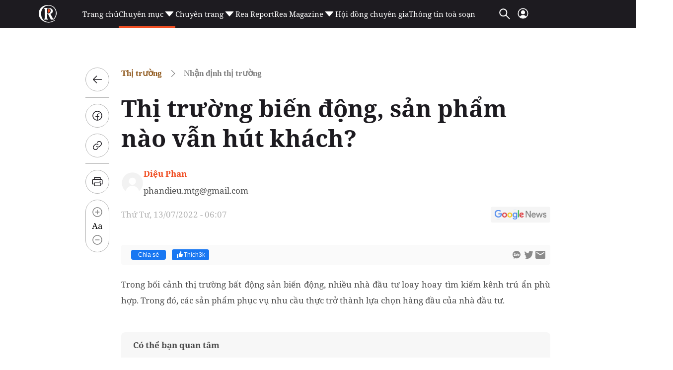

--- FILE ---
content_type: text/html; charset=utf-8
request_url: https://reatimes.vn/ajax-boxcungchuyenmuc/20214.htm
body_size: 2873
content:
        
        <div class="box-category-item" data-newsid="202260119162513992">
            <a class="box-category-link-with-avatar img-resize" href="/the-onsen-manh-ghep-wellness-living-dat-gia-giua-long-nha-trang-202260119162513992.htm" title="The Onsen: M&#x1EA3;nh gh&#xE9;p &quot;Wellness Living&quot; &#x111;&#x1EAF;t gi&#xE1; gi&#x1EEF;a l&#xF2;ng Nha Trang" data-id="202260119162513992" data-newstype="0">
                <img loading="lazy" src="https://cdn1z.reatimes.vn/zoom/264_165/652356615132086272/2026/1/19/charmora-city-91-1768814492843287452238-95-0-1695-2560-crop-17688146991241224614993.jpg" alt="The Onsen: Mảnh gh&#233;p &quot;Wellness Living&quot; đắt gi&#225; giữa l&#242;ng Nha Trang" width="264" height="165" data-type="avatar" class="box-category-avatar lazy" />
            </a>
            <div class="box-category-content">
                <h3 class="box-category-title-text">
                        <a data-type="title" data-linktype="newsdetail" class="box-category-link-title" href="/the-onsen-manh-ghep-wellness-living-dat-gia-giua-long-nha-trang-202260119162513992.htm" title="The Onsen: M&#x1EA3;nh gh&#xE9;p &quot;Wellness Living&quot; &#x111;&#x1EAF;t gi&#xE1; gi&#x1EEF;a l&#xF2;ng Nha Trang" data-id="202260119162513992" data-newstype="0">
                            The Onsen: M&#x1EA3;nh gh&#xE9;p &quot;Wellness Living&quot; &#x111;&#x1EAF;t gi&#xE1; gi&#x1EEF;a l&#xF2;ng Nha Trang
                        </a>
                </h3>
                <a class="box-category-category"  href="/thi-truong/nhan-dinh-thi-truong.htm" title="Nh&#x1EAD;n &#x111;&#x1ECB;nh th&#x1ECB; tr&#x1B0;&#x1EDD;ng">Nh&#x1EAD;n &#x111;&#x1ECB;nh th&#x1ECB; tr&#x1B0;&#x1EDD;ng</a>
                <span class="box-category-time time-ago" title="01/19/2026 16:50:00"></span>
                    <p data-type="sapo" class="box-category-sapo need-trimline" data-trimline="2">Trong b&#x1ED1;i c&#x1EA3;nh trung t&#xE2;m Nha Trang khan hi&#x1EBF;m ngu&#x1ED3;n cung c&#x103;n h&#x1ED9; cao c&#x1EA5;p s&#x1EDF; h&#x1EEF;u l&#xE2;u d&#xE0;i, The Onsen t&#x1EA1;i Charmora City tr&#x1EDF; th&#xE0;nh t&#xE2;m &#x111;i&#x1EC3;m, thu h&#xFA;t c&#x1EA3; ng&#x1B0;&#x1EDD;i mua &#x1EDF; th&#x1EF1;c l&#x1EAB;n nh&#xE0; &#x111;&#x1EA7;u t&#x1B0;. V&#x1ECB; tr&#xED;, t&#x1EA7;m nh&#xEC;n v&#xE0; quy ho&#x1EA1;ch &#x111;&#x1ED9;c &#x111;&#xE1;o c&#x1EE7;a Sun Group gi&#xFA;p ch&#x1EE7; nh&#xE2;n t&#xEC;m th&#x1EA5;y n&#x1A1;i s&#x1ED1;ng l&#xFD; t&#x1B0;&#x1EDF;ng v&#xE0; c&#x1A1; h&#x1ED9;i t&#xED;ch s&#x1EA3;n b&#x1EC1;n v&#x1EEF;ng.</p>
            </div>
        </div>
        <div class="box-category-item" data-newsid="202260119111031733">
            <a class="box-category-link-with-avatar img-resize" href="/lan-song-mo-rong-cua-doanh-nghiep-da-quoc-gia-day-manh-nhu-cau-thue-van-phong-tphcm-202260119111031733.htm" title="&#x27;L&#xE0;n s&#xF3;ng&#x27; m&#x1EDF; r&#x1ED9;ng c&#x1EE7;a doanh nghi&#x1EC7;p &#x111;a qu&#x1ED1;c gia &#x111;&#x1EA9;y m&#x1EA1;nh nhu c&#x1EA7;u thu&#xEA; v&#x103;n ph&#xF2;ng TP.HCM" data-id="202260119111031733" data-newstype="0">
                <img loading="lazy" src="https://cdn1z.reatimes.vn/zoom/264_165/652356615132086272/2026/1/19/dji202408281159300076d-17320699201941733906111-24-0-2544-4032-crop-176879711882659797166.jpg" alt="&#39;L&#224;n s&#243;ng&#39; mở rộng của doanh nghiệp đa quốc gia đẩy mạnh nhu cầu thu&#234; văn ph&#242;ng TP.HCM" width="264" height="165" data-type="avatar" class="box-category-avatar lazy" />
            </a>
            <div class="box-category-content">
                <h3 class="box-category-title-text">
                        <a data-type="title" data-linktype="newsdetail" class="box-category-link-title" href="/lan-song-mo-rong-cua-doanh-nghiep-da-quoc-gia-day-manh-nhu-cau-thue-van-phong-tphcm-202260119111031733.htm" title="&#x27;L&#xE0;n s&#xF3;ng&#x27; m&#x1EDF; r&#x1ED9;ng c&#x1EE7;a doanh nghi&#x1EC7;p &#x111;a qu&#x1ED1;c gia &#x111;&#x1EA9;y m&#x1EA1;nh nhu c&#x1EA7;u thu&#xEA; v&#x103;n ph&#xF2;ng TP.HCM" data-id="202260119111031733" data-newstype="0">
                            &#x27;L&#xE0;n s&#xF3;ng&#x27; m&#x1EDF; r&#x1ED9;ng c&#x1EE7;a doanh nghi&#x1EC7;p &#x111;a qu&#x1ED1;c gia &#x111;&#x1EA9;y m&#x1EA1;nh nhu c&#x1EA7;u thu&#xEA; v&#x103;n ph&#xF2;ng TP.HCM
                        </a>
                </h3>
                <a class="box-category-category"  href="/thi-truong/nhan-dinh-thi-truong.htm" title="Nh&#x1EAD;n &#x111;&#x1ECB;nh th&#x1ECB; tr&#x1B0;&#x1EDD;ng">Nh&#x1EAD;n &#x111;&#x1ECB;nh th&#x1ECB; tr&#x1B0;&#x1EDD;ng</a>
                <span class="box-category-time time-ago" title="01/19/2026 11:40:00"></span>
                    <p data-type="sapo" class="box-category-sapo need-trimline" data-trimline="2">Chuy&#xEA;n gia d&#x1EF1; b&#xE1;o nhu c&#x1EA7;u thu&#xEA; v&#x103;n ph&#xF2;ng t&#x1EA1;i TP.HCM ti&#x1EBF;p t&#x1EE5;c duy tr&#xEC; &#x111;&#xE0; t&#x103;ng tr&#x1B0;&#x1EDF;ng m&#x1EA1;nh m&#x1EBD; nh&#x1EDD; c&#xE1;c t&#x1EAD;p &#x111;o&#xE0;n &#x111;a qu&#x1ED1;c gia kh&#xF4;ng ng&#x1EEB;ng thi&#x1EBF;t l&#x1EAD;p v&#xE0; m&#x1EDF; r&#x1ED9;ng ho&#x1EA1;t &#x111;&#x1ED9;ng. Nhu c&#x1EA7;u n&#xE0;y &#x111;&#x1B0;&#x1EE3;c th&#xFA;c &#x111;&#x1EA9;y ch&#x1EE7; y&#x1EBF;u b&#x1EDF;i d&#x1EF1; &#xE1;n ph&#xE1;t tri&#x1EC3;n Trung t&#xE2;m T&#xE0;i ch&#xED;nh Qu&#x1ED1;c t&#x1EBF; c&#x1EE7;a th&#xE0;nh ph&#x1ED1;.</p>
            </div>
        </div>
        <div class="box-category-item" data-newsid="202260113022136804">
            <a class="box-category-link-with-avatar img-resize" href="/can-ho-cho-thue-cung-tang-cau-giam-dong-tien-bap-benh-202260113022136804.htm" title="C&#x103;n h&#x1ED9; cho thu&#xEA;: Cung t&#x103;ng, c&#x1EA7;u gi&#x1EA3;m, d&#xF2;ng ti&#x1EC1;n &quot;b&#x1EA5;p b&#xEA;nh&quot;" data-id="202260113022136804" data-newstype="0">
                <img loading="lazy" src="https://cdn1z.reatimes.vn/zoom/264_165/652356615132086272/2026/1/17/07355163-c6bb-495d-b61b-b4748da4126a-17686635107702059013290-0-12-404-658-crop-17686635170791734220794.jpg" alt="Căn hộ cho thu&#234;: Cung tăng, cầu giảm, d&#242;ng tiền &quot;bấp b&#234;nh&quot;" width="264" height="165" data-type="avatar" class="box-category-avatar lazy" />
            </a>
            <div class="box-category-content">
                <h3 class="box-category-title-text">
                        <a data-type="title" data-linktype="newsdetail" class="box-category-link-title" href="/can-ho-cho-thue-cung-tang-cau-giam-dong-tien-bap-benh-202260113022136804.htm" title="C&#x103;n h&#x1ED9; cho thu&#xEA;: Cung t&#x103;ng, c&#x1EA7;u gi&#x1EA3;m, d&#xF2;ng ti&#x1EC1;n &quot;b&#x1EA5;p b&#xEA;nh&quot;" data-id="202260113022136804" data-newstype="0">
                            C&#x103;n h&#x1ED9; cho thu&#xEA;: Cung t&#x103;ng, c&#x1EA7;u gi&#x1EA3;m, d&#xF2;ng ti&#x1EC1;n &quot;b&#x1EA5;p b&#xEA;nh&quot;
                        </a>
                </h3>
                <a class="box-category-category"  href="/thi-truong/nhan-dinh-thi-truong.htm" title="Nh&#x1EAD;n &#x111;&#x1ECB;nh th&#x1ECB; tr&#x1B0;&#x1EDD;ng">Nh&#x1EAD;n &#x111;&#x1ECB;nh th&#x1ECB; tr&#x1B0;&#x1EDD;ng</a>
                <span class="box-category-time time-ago" title="01/18/2026 06:08:00"></span>
                    <p data-type="sapo" class="box-category-sapo need-trimline" data-trimline="2">T&#x1EEB;ng &#x111;&#x1B0;&#x1EE3;c xem l&#xE0; k&#xEA;nh gi&#x1EEF; ti&#x1EC1;n an to&#xE0;n v&#x1EDB;i d&#xF2;ng ti&#x1EC1;n &#x111;&#x1EC1;u &#x111;&#x1EB7;n, ph&#xE2;n kh&#xFA;c c&#x103;n h&#x1ED9; cho thu&#xEA; t&#x1EA1;i H&#xE0; N&#x1ED9;i &#x111;ang d&#x1EA7;n b&#x1ED9;c l&#x1ED9; nh&#x1EEF;ng gam m&#xE0;u tr&#x1EA7;m khi l&#x1EE3;i nhu&#x1EAD;n &#x111;ang c&#xF3; xu h&#x1B0;&#x1EDB;ng suy gi&#x1EA3;m. Trong b&#x1ED1;i c&#x1EA3;nh &#x111;&#xF3;, kh&#xF4;ng &#xED;t nh&#xE0; &#x111;&#x1EA7;u t&#x1B0; c&#xE1; nh&#xE2;n b&#x1EAF;t &#x111;&#x1EA7;u nh&#xEC;n l&#x1EA1;i hi&#x1EC7;u qu&#x1EA3; th&#x1EF1;c ch&#x1EA5;t c&#x1EE7;a kho&#x1EA3;n &#x111;&#x1EA7;u t&#x1B0; t&#x1EEB;ng &#x111;&#x1B0;&#x1EE3;c k&#x1EF3; v&#x1ECD;ng v&#x1EEB;a gi&#x1EEF; ti&#x1EC1;n, v&#x1EEB;a sinh l&#x1EDD;i. </p>
            </div>
        </div>
        <div class="box-category-item" data-newsid="202260116131234149">
            <a class="box-category-link-with-avatar img-resize" href="/thi-truong-bat-dong-san-2026-gia-tri-that-dan-thay-the-dau-co-trong-ngan-han-202260116131234149.htm" title="Th&#x1ECB; tr&#x1B0;&#x1EDD;ng b&#x1EA5;t &#x111;&#x1ED9;ng s&#x1EA3;n 2026: Gi&#xE1; tr&#x1ECB; th&#x1EAD;t d&#x1EA7;n thay th&#x1EBF; &#x111;&#x1EA7;u c&#x1A1; trong ng&#x1EAF;n h&#x1EA1;n" data-id="202260116131234149" data-newstype="0">
                <img loading="lazy" src="https://cdn1z.reatimes.vn/zoom/264_165/652356615132086272/2026/1/16/123-1768543882987538998505-35-0-835-1280-crop-1768543890579144150598.jpg" alt="Thị trường bất động sản 2026: Gi&#225; trị thật dần thay thế đầu cơ trong ngắn hạn" width="264" height="165" data-type="avatar" class="box-category-avatar lazy" />
            </a>
            <div class="box-category-content">
                <h3 class="box-category-title-text">
                        <a data-type="title" data-linktype="newsdetail" class="box-category-link-title" href="/thi-truong-bat-dong-san-2026-gia-tri-that-dan-thay-the-dau-co-trong-ngan-han-202260116131234149.htm" title="Th&#x1ECB; tr&#x1B0;&#x1EDD;ng b&#x1EA5;t &#x111;&#x1ED9;ng s&#x1EA3;n 2026: Gi&#xE1; tr&#x1ECB; th&#x1EAD;t d&#x1EA7;n thay th&#x1EBF; &#x111;&#x1EA7;u c&#x1A1; trong ng&#x1EAF;n h&#x1EA1;n" data-id="202260116131234149" data-newstype="0">
                            Th&#x1ECB; tr&#x1B0;&#x1EDD;ng b&#x1EA5;t &#x111;&#x1ED9;ng s&#x1EA3;n 2026: Gi&#xE1; tr&#x1ECB; th&#x1EAD;t d&#x1EA7;n thay th&#x1EBF; &#x111;&#x1EA7;u c&#x1A1; trong ng&#x1EAF;n h&#x1EA1;n
                        </a>
                </h3>
                <a class="box-category-category"  href="/thi-truong/nhan-dinh-thi-truong.htm" title="Nh&#x1EAD;n &#x111;&#x1ECB;nh th&#x1ECB; tr&#x1B0;&#x1EDD;ng">Nh&#x1EAD;n &#x111;&#x1ECB;nh th&#x1ECB; tr&#x1B0;&#x1EDD;ng</a>
                <span class="box-category-time time-ago" title="01/16/2026 13:30:00"></span>
                    <p data-type="sapo" class="box-category-sapo need-trimline" data-trimline="2">Sau giai &#x111;o&#x1EA1;n ch&#x1EEF;ng l&#x1EA1;i  do bi&#x1EBF;n &#x111;&#x1ED9;ng l&#xE3;i su&#x1EA5;t, th&#x1ECB; tr&#x1B0;&#x1EDD;ng b&#x1EA5;t &#x111;&#x1ED9;ng s&#x1EA3;n th&#xE1;ng 12/2025 &#x111;&#xE3; ghi nh&#x1EAD;n s&#x1EF1; ph&#x1EE5;c h&#x1ED3;i &#x1EDF; c&#x1EA3; m&#x1EE9;c &#x111;&#x1ED9; quan t&#xE2;m v&#xE0; ngu&#x1ED3;n cung. B&#x1B0;&#x1EDB;c sang n&#x103;m 2026, c&#xF9;ng v&#x1EDB;i c&#xE1;c ch&#xED;nh s&#xE1;ch minh b&#x1EA1;ch h&#xF3;a d&#x1EEF; li&#x1EC7;u v&#xE0; &#x111;&#x1ECB;nh danh b&#x1EA5;t &#x111;&#x1ED9;ng s&#x1EA3;n, th&#x1ECB; tr&#x1B0;&#x1EDD;ng &#x111;&#x1B0;&#x1EE3;c k&#x1EF3; v&#x1ECD;ng v&#x1EAD;n h&#xE0;nh theo h&#x1B0;&#x1EDB;ng th&#x1EF1;c ch&#x1EA5;t h&#x1A1;n, khi gi&#xE1; tr&#x1ECB; th&#x1EAD;t d&#x1EA7;n thay th&#x1EBF; c&#xE1;c k&#x1EF3; v&#x1ECD;ng &#x111;&#x1EA7;u c&#x1A1; trong ng&#x1EAF;n h&#x1EA1;n.</p>
            </div>
        </div>
        <div class="box-category-item" data-newsid="202260113170307368">
            <a class="box-category-link-with-avatar img-resize" href="/gan-ma-dinh-danh-dien-tu-cho-bat-dong-san-moi-gioi-tinh-duong-thich-ung-trong-boi-canh-thi-truong-dan-minh-bach-hoa-202260113170307368.htm" title="G&#x1EAF;n m&#xE3; &#x111;&#x1ECB;nh danh &#x111;i&#x1EC7;n t&#x1EED; cho b&#x1EA5;t &#x111;&#x1ED9;ng s&#x1EA3;n: M&#xF4;i gi&#x1EDB;i t&#xED;nh &#x111;&#x1B0;&#x1EDD;ng th&#xED;ch &#x1EE9;ng trong b&#x1ED1;i c&#x1EA3;nh th&#x1ECB; tr&#x1B0;&#x1EDD;ng d&#x1EA7;n minh b&#x1EA1;ch h&#xF3;a" data-id="202260113170307368" data-newstype="0">
                <img loading="lazy" src="https://cdn1z.reatimes.vn/zoom/264_165/652356615132086272/2026/1/13/c4bc2965b1983ec66789-1767765419527548883924-17678686638861510188207-0-0-612-979-crop-1768298545662673859144.jpg" alt="Gắn m&#227; định danh điện tử cho bất động sản: M&#244;i giới t&#237;nh đường th&#237;ch ứng trong bối cảnh thị trường dần minh bạch h&#243;a" width="264" height="165" data-type="avatar" class="box-category-avatar lazy" />
            </a>
            <div class="box-category-content">
                <h3 class="box-category-title-text">
                        <a data-type="title" data-linktype="newsdetail" class="box-category-link-title" href="/gan-ma-dinh-danh-dien-tu-cho-bat-dong-san-moi-gioi-tinh-duong-thich-ung-trong-boi-canh-thi-truong-dan-minh-bach-hoa-202260113170307368.htm" title="G&#x1EAF;n m&#xE3; &#x111;&#x1ECB;nh danh &#x111;i&#x1EC7;n t&#x1EED; cho b&#x1EA5;t &#x111;&#x1ED9;ng s&#x1EA3;n: M&#xF4;i gi&#x1EDB;i t&#xED;nh &#x111;&#x1B0;&#x1EDD;ng th&#xED;ch &#x1EE9;ng trong b&#x1ED1;i c&#x1EA3;nh th&#x1ECB; tr&#x1B0;&#x1EDD;ng d&#x1EA7;n minh b&#x1EA1;ch h&#xF3;a" data-id="202260113170307368" data-newstype="0">
                            G&#x1EAF;n m&#xE3; &#x111;&#x1ECB;nh danh &#x111;i&#x1EC7;n t&#x1EED; cho b&#x1EA5;t &#x111;&#x1ED9;ng s&#x1EA3;n: M&#xF4;i gi&#x1EDB;i t&#xED;nh &#x111;&#x1B0;&#x1EDD;ng th&#xED;ch &#x1EE9;ng trong b&#x1ED1;i c&#x1EA3;nh th&#x1ECB; tr&#x1B0;&#x1EDD;ng d&#x1EA7;n minh b&#x1EA1;ch h&#xF3;a
                        </a>
                </h3>
                <a class="box-category-category"  href="/thi-truong/nhan-dinh-thi-truong.htm" title="Nh&#x1EAD;n &#x111;&#x1ECB;nh th&#x1ECB; tr&#x1B0;&#x1EDD;ng">Nh&#x1EAD;n &#x111;&#x1ECB;nh th&#x1ECB; tr&#x1B0;&#x1EDD;ng</a>
                <span class="box-category-time time-ago" title="01/16/2026 06:20:00"></span>
                    <p data-type="sapo" class="box-category-sapo need-trimline" data-trimline="2">Vi&#x1EC7;c g&#x1EAF;n m&#xE3; &#x111;&#x1ECB;nh danh &#x111;i&#x1EC7;n t&#x1EED; cho b&#x1EA5;t &#x111;&#x1ED9;ng s&#x1EA3;n &#x111;&#x1B0;&#x1EE3;c k&#x1EF3; v&#x1ECD;ng s&#x1EBD; g&#xF3;p ph&#x1EA7;n ch&#x1EA5;m d&#x1EE9;t t&#xEC;nh tr&#x1EA1;ng m&#x1EAD;p m&#x1EDD; th&#xF4;ng tin, h&#x1EA1;n ch&#x1EBF; t&#xEC;nh tr&#x1EA1;ng s&#x1ED1;t &#x1EA3;o, th&#x1ED5;i gi&#xE1;. &#x110;i&#x1EC1;u n&#xE0;y c&#x169;ng khi&#x1EBF;n &#x111;&#x1ED9;i ng&#x169; m&#xF4;i gi&#x1EDB;i ph&#x1EA3;i chu&#x1EA9;n b&#x1ECB; m&#x1ED9;t t&#xE2;m th&#x1EBF; m&#x1EDB;i, thay &#x111;&#x1ED5;i chi&#x1EBF;n l&#x1B0;&#x1EE3;c b&#xE1;n h&#xE0;ng.</p>
            </div>
        </div>




--- FILE ---
content_type: text/html; charset=utf-8
request_url: https://www.google.com/recaptcha/api2/aframe
body_size: 266
content:
<!DOCTYPE HTML><html><head><meta http-equiv="content-type" content="text/html; charset=UTF-8"></head><body><script nonce="gVFnivLMj6eBErwd5FN7Mw">/** Anti-fraud and anti-abuse applications only. See google.com/recaptcha */ try{var clients={'sodar':'https://pagead2.googlesyndication.com/pagead/sodar?'};window.addEventListener("message",function(a){try{if(a.source===window.parent){var b=JSON.parse(a.data);var c=clients[b['id']];if(c){var d=document.createElement('img');d.src=c+b['params']+'&rc='+(localStorage.getItem("rc::a")?sessionStorage.getItem("rc::b"):"");window.document.body.appendChild(d);sessionStorage.setItem("rc::e",parseInt(sessionStorage.getItem("rc::e")||0)+1);localStorage.setItem("rc::h",'1768846877711');}}}catch(b){}});window.parent.postMessage("_grecaptcha_ready", "*");}catch(b){}</script></body></html>

--- FILE ---
content_type: text/javascript; charset=utf-8
request_url: https://deqik.com/tag/test/ATM692ANXZ7G8.js
body_size: 6891
content:
(function(){/*release_v1.1*/ window.atmDataLayer=window.atmDataLayer||[],window.atmVariables=window.atmVariables||[],0===window.atmDataLayer.length&&window.atmDataLayer.push({"atm.start":1*new Date,event:"atm.js",id:0});var listener=window.addEventListener?"addEventListener":"attachEvent",detach=window.removeEventListener?"removeEventListener":"detachEvent",atmTriggers={},atmTags={},atmTemplates={},atmCodeLoad={},atm={data:{},dataLayer:{},tagsFired:[],eventList:{},doms:[],pageView:[],pvWithRule:[],pvNoRule:[],windowLoaded:[],clickElements:[],customEvents:[],scrollElements:[],historyChanges:[],javascriptError:[],elementVisibility:[],justLink:[],timeLoad:[],variableData:{},params:[],codeLoaded:[],config:{DOCUMENT_WRITE:"useDocumentWrite",RESTART:"canBeRestarted",IS_RAN:"isRan",VERTICAL_SCROLL_DEPTH:"verticalScrollDepths",VERTICAL_PERCENT:"verticalPercentages",VERTICAL_PIXEL:"verticalPixels",HORIZONTAL_SCROLL_DEPTH:"horizontalScrollDepths",HORIZONTAL_PERCENT:"horizontalPercentages",HORIZONTAL_PIXEL:"horizontalPixels",ID:"id",CLASS:"class",TIMES:"times",PERCENT_VISIBLE:"percentVisible",ONSCREEN_DURATION:"onscreenDuration",OBSERVE_DOM_CHANGE:"observeDomChange",WAIT_FOR_TAG:"waitForTag",TIME_WAIT:"timeWait",DEFAULT:"default"},init:function(){function e(e){o&&window.clearTimeout(o),o=window.setTimeout(function(){l.checkTrigger(l.scrollElements)},100)}function t(e,t,r){"addEventListener"===listener?e.addEventListener(t,r,!1):"attachEvent"===listener&&e.attachEvent("on"+t,r)}function r(e,t,r){"removeEventListener"===detach?e.removeEventListener(t,r,!1):"detachEvent"===detach&&e.detachEvent("on"+t,r)}function a(){return g||(g=!0,u||l.checkTrigger(l.pageView,"custom"),l.atmDataLayerPush({event:"atm.domReady",time:1*new Date}),l.checkTrigger(l.doms)),r(document,"DOMContentLoaded",a),r(document,"readystatechange",n),!0}function i(){r(document,"DOMContentLoaded",a),r(window,"load",i),c||(c=!0,l.atmDataLayerPush({event:"atm.windowLoaded",time:1*new Date}),l.windowLoaded.length&&l.checkTrigger(l.windowLoaded));var t=l.scrollElements.length;if(t){for(var n=0;n<t;n++)l.checkScrollThreshold(l.scrollElements[n]);"attachEvent"!==listener?document[listener]("scroll",e):window[listener]("onscroll",e),window.scrollTo(window.scrollX,window.scrollY+1)}}function n(){"interactive"===document.readyState&&(a(),r(document,"DOMContentLoaded",a),r(document,"readystatechange",n)),"complete"===document.readyState&&(r(document,"DOMContentLoaded",a),r(window,"load",i),a(),i())}function s(e){e&&("A"===e.tagName&&e.href?"javascript:void(0)"!==e.href&&"javascript:;"!==e.href&&"javascript:void(0);"!==e.href&&(l.getElementInfo(e),l.atmDataLayerPush({event:"atm.linkClick",time:1*new Date,element:e,elementClasses:e.className,elementId:e.id,elementUrl:e.href||"",elementTarget:e.target}),l.dataLayer.event.linkClick={href:e.href,target:e.target||"_self",triggerTime:1*new Date-100},l.checkTrigger(l.justLink)):e.parentElement&&s(e.parentElement))}var o,l=this,g=!1,c=!1,u=!1;document.getElementsByTagName("body")[0]&&(this.checkTrigger(this.pageView,"custom"),u=!0),this.timeLoad.length&&this.checkTrigger(this.timeLoad),t(document,"readystatechange",n),t(document,"DOMContentLoaded",a),t(window,"load",function(){a(),i()}),"interactive"===document.readyState&&a(),"complete"===document.readyState&&(a(),i()),(this.clickElements.length||this.justLink.length)&&t(document,"mouseup",function(e){if(l.clickEvent(e),l.atmDataLayerPush({event:"atm.click",time:1*new Date,element:(e.target||e.srcElement).toString(),elementClasses:(e.target||e.srcElement).className,elementId:(e.target||e.srcElement).id,elementUrl:(e.target||e.srcElement).href||"",elementTarget:(e.target||e.srcElement).target}),l.clickElements.length&&l.checkTrigger(l.clickElements),l.justLink.length)try{return 2!==e.button&&s(e.target||e.srcElement),!0}catch(t){utis.error(t,"element",e)}}),this.historyChanges.length&&this.observeHistoryChange(this.getHistoryChange,this.historyChanges),this.javascriptError.length&&this.javascriptErrorTrigger(this.javascriptError),this.customEvents.length&&this.customEventTrigger()},getScrollPercent(e){var t=document.documentElement||document.scrollingElement||document.getElementsByTagName("body")[0],r=t.scrollTop,a=t.scrollHeight,i=t.scrollLeft,n=t.scrollWidth,s=Math.floor(r/a*100),o=Math.floor(i/n*100);return e?s:o},atmDataLayerPush:function(e){e.id=atmDataLayer.length;var t=utis.mergeObjects({},this.variableData);atmVariables.push(t),atmDataLayer.push(e),this.dataLayerPush()},isMobile:()=>/Android|webOS|iPhone|iPad|iPod|BlackBerry|IEMobile|Opera Mini/i.test(navigator.userAgent),dataLayerPush:function(){this.dataLayer.attributes={pixel:10},this.dataLayer.event=this.dataLayer.event||{},this.dataLayer.event.scrollDepth=this.dataLayer.event.scrollDepth||{},this.eventList.device=this.isMobile()?"mobile":"pc",this.eventList.referer=document.referrer||"",this.eventList.pageUrl=window.location.href||"",this.eventList.pagePath=window.location.pathname||"",this.eventList.pageHostname=window.location.hostname||"",this.eventList.scrollDepthUnits=this.getScrollPercent(1),this.dataLayer[this.config.DEFAULT]=this.eventList||[],this.setVariable()},checkTagOption:function(){this.dataLayer.tagOption={};for(var e=0;e<this.tags.length;e++){this.dataLayer.tagOption[this.tags[e].id]={};for(var t=0;t<this.tags[e].option.length;t++)this.dataLayer.tagOption[this.tags[e].id][this.tags[e].option[t].key]="true"===this.tags[e].option[t].value||"false"!==this.tags[e].option[t].value&&this.tags[e].option[t].value}},runCode:function(e,t,r){var a=t;if(r){paramTemp=JSON.parse(JSON.stringify(r));var i=paramTemp.length;if(i){for(var n=0;n<i;n++)paramTemp[n].value=this.getVariable(paramTemp[n].value,paramTemp[n].type);a&&a(),paramTemp=[]}}else{a.indexOf("%")>0&&(a=a.replace(/%/g,"%25"));var s,o=decodeURIComponent(this.getVariable(a,"TEXT"));if(document.getElementsByTagName("body")[0]){e?(s=document.createElement("div"),s.style.visibility="hidden",s.style.display="none",document.getElementsByTagName("body")[0].appendChild(s)):s=document.getElementsByTagName("body")[0];try{postscribe(s,o)}catch(e){utis.error(e,"custom",o)}}}},checkTrigger:function(e,t){var r=e.length;if(r)for(var a=0;a<r;a++)this.checkTriggerRule(e[a])&&e[a].isEnabled&&this.checkTriggerSetting(e[a],t)&&this.runTagWithTriggerId(e[a].id,t)},checkTriggerRule:function(e,t,r){var a=t?"autoSettingRule":"rule";if(e[a].length){var i=0,n=e[a],s=n.length;if(s)for(var o=0;o<s;o++)for(var l in this.variableData){var g;if(n[o].variable_name===l)try{g=this.checkRule(n[o].operator,n[o].value,this.variableData[l],n[o].variable_name),i=g?i+1:i}catch(e){var c=[n[o].operator,n[o].value,this.variableData[l],n[o].variable_name];utis.error(e,"rule",c)}}return i===n.length?(t&&(this.triggers[r].isEnabled=!0),!0):(t&&(this.triggers[r].isEnabled=!1),!1)}return t&&(this.triggers[r].isEnabled=!0),!0},checkTriggerSetting:function(e,t){var r=e.type_name;return"PAGE_VIEW"===r||"DOM_READY"===r||"WINDOW_LOADED"===r||"CLICK_ELEMENT"===r||"HISTORY_CHANGE"===r||("LINK_CLICK"===r?this.checkLinkClickSetting(e,t):"SCROLL_DEPTHS"===r?this.checkScrollDepthSetting(e):"CUSTOM_EVENT"===r?this.checkCustomEventSetting(e):"TIME_LOAD"===r&&this.checkTimeLoadSetting(e))},runTagWithTriggerId:function(e,t,r){var a=atmTriggers[e];if(a)for(var i=a.length,n=0;n<i;n++){var s=[],o=a[n],l=atmTags[o],g=r||this.dataLayer.tagOption[o],c=r||g[this.config.RESTART]||!g[this.config.RESTART]&&utis.checkIndex(this.tagsFired,o)<0;if(c)if(0!==l.templateId&&"custom"!==t){var u=atmTemplates[l.templateId].code,h=atmCodeLoad[atmTemplates[l.templateId].type_id];h(),r?this.runCode(!1,u,l.parameter):this.runCode(g[this.config.DOCUMENT_WRITE],u,l.parameter),s.push(o),this.tagsFired.push(o)}else if(0===l.templateId&&"template"!==t){u=l.code;this.runCode(g[this.config.DOCUMENT_WRITE],u),s.push(o),this.tagsFired.push(o)}s.length&&(atmDataLayer[atmDataLayer.length-1].tagID=atmDataLayer[atmDataLayer.length-1].tagID||[],atmDataLayer[atmDataLayer.length-1].tagID=atmDataLayer[atmDataLayer.length-1].tagID.concat(s))}},checkRuleFunction:{CONTAINS:function(e,t){return"string"==typeof e?e.indexOf(t)>-1:utis.checkIndex(e,t)>-1},DOES_NOT_CONTAINS:function(e,t){return"string"==typeof e?-1==e.indexOf(t):-1==utis.checkIndex(e,t)},EQUALS:function(e,t){return e==t},DOES_NOT_EQUALS:function(e,t){return e!=t},STARTS_WITH:function(e,t){return"string"==typeof e?0==e.indexOf(t):!!e.length&&e[0]==t},DOES_NOT_START_WITH:function(e,t){return"string"==typeof e?0!=e.indexOf(t):!!e.length&&e[0]!=t},ENDS_WITH:function(e,t){return"string"==typeof e?e.indexOf(t)+t.length==e.length:!!e.length&&e[e.length-1]==t},DOES_NOT_END_WITH:function(e,t){return"string"==typeof e?e.indexOf(t)+t.length!=e.length:!!e.length&&e[e.length-1]!=t},LESS_THAN:function(e,t){return e=Number(e),t=Number(t),!isNaN(e)&&!isNaN(t)&&e<t},LESS_OR_EQUAL:function(e,t){return e=Number(e),t=Number(t),!isNaN(e)&&!isNaN(t)&&e<=t},GREATER_THAN:function(e,t){return e=Number(e),t=Number(t),!isNaN(e)&&!isNaN(t)&&e>t},GREATER_OR_EQUAL:function(e,t){return e=Number(e),t=Number(t),!isNaN(e)&&!isNaN(t)&&e>=t},IS_EXISTS:function(e,t,r){if("Has Element ID"===r){var a=document.getElementById(t);return null!==a}if("Has Cookie"===r){var i=utis.getCookie(t);return void 0!==i}},MATCH_CSS_SELECTOR:function(e,t){if(!document.querySelectorAll)return!1;var r=document.querySelectorAll(t);if(ell=r.length,!ell||!e)return!1;for(var a=0;a<ell;a++)if(r[a]==e)return!0;return!1},DOES_NOT_MATCH_CSS_SELECTOR:function(e,t){if(!document.querySelectorAll)return!1;var r=document.querySelectorAll(t),a=r.length,i=0;if(!a||!e)return!1;for(var n=0;n<a;n++)r[n]==e&&i++;return!i},MATCH_REGEX:function(e,t){return t=RegExp(t,"g"),"string"==typeof e&&null!==e.match(t)},MATCH_REGEX_IGNORE_CASE:function(e,t){return t=RegExp(t,"gi"),"string"==typeof e&&null!==e.match(t)},DOES_NOT_MATCH_REGEX:function(e,t){return t=RegExp(t,"g"),"string"==typeof e&&null===e.match(t)},err:function(){return!1}},checkRule:function(e,t,r,a){return r=r||"",t=t||"","number"==typeof r&&(r=r.toString()),this.checkRuleFunction[e]&&this.checkRuleFunction[e](r,t,a)||!1},setVariableType:{STRING:function(e,t){e.variableData[e.variables[t].name]="string"==typeof e.variables[t].value?e.variables[t].value:""},DATA_LAYER:function(e,t){var r=utis.strToUni(e.variables[t].name);e.variableData[e.variables[t].name]=e.dataLayer[e.config.DEFAULT].hasOwnProperty(r)?e.dataLayer[e.config.DEFAULT][r]:""},CUSTOM_DATALAYER:function(e,t){e.variableData[e.variables[t].name]=e.getCustomDataLayer(e.variables[t].value)||""},DOM_TEXT:function(e,t){e.variableData[e.variables[t].name]=document.getElementById(e.variables[t].value)},COOKIE_VALUE:function(e,t){e.variableData[e.variables[t].name]=utis.getCookie(e.variables[t].value)||""},ARRAY:function(e,t){try{e.variableData[e.variables[t].name]=new Function("return "+e.variables[t].value)()||""}catch(r){e.variableData[e.variables[t].name]=[],utis.error(r,"variable",e.variables[t].value)}},URL_QUERY:function(e,t){e.variableData[e.variables[t].name]=utis.getUrlParam(e.variables[t].value)||""},JAVASCRIPT_VARIABLE:function(e,t){try{e.variableData[e.variables[t].name]=new Function("return "+e.variables[t].value)()||void 0}catch(r){e.variableData[e.variables[t].name]=void 0}},Datalayer:function(e,t){}},setVariable:function(){var e=this.variables.length;if(e)for(var t=0;t<e;t++)this.setVariableType[this.variables[t].type]&&this.setVariableType[this.variables[t].type](this,t)},getVariable:function(e,t){var r=e,a=[];if(""===r||null==r)return 0;if("string"==typeof r&&(a=utis.getFromBetween.get(r,"{{","}}")),0===a.length&&"TEXT"===t)return r;if(0===a.length&&"INTEGER"===t)return NaN!==parseFloat(r)?parseFloat(r):r;var i=a.length;if(i)for(var n=0;n<i;n++)"string"==typeof r&&(r=r.replace("{{"+a[n]+"}}",this.variableData[a[n]])),"object"==typeof this.variableData[a[n]]&&(r=this.variableData[a[n]]);return a=[],"TEXT"===t||"OBJECT"===t?r:"INTEGER"===t?NaN!==parseFloat(r)?parseFloat(r):r:void 0},triggerClassify:{PAGE_VIEW:function(e,t){e.triggers[t].rule.length?(e.pvWithRule.push(e.triggers[t]),e.pageView.push(e.triggers[t])):(e.pvNoRule.push(e.triggers[t].id),e.pageView.unshift(e.triggers[t]))},DOM_READY:function(e,t){e.doms.push(e.triggers[t])},WINDOW_LOADED:function(e,t){e.windowLoaded.push(e.triggers[t])},CLICK_ELEMENT:function(e,t){e.clickElements.push(e.triggers[t])},SCROLL_DEPTHS:function(e,t){e.scrollElements.push(e.triggers[t])},HISTORY_CHANGE:function(e,t){e.historyChanges.push(e.triggers[t])},JAVASCRIPT_ERROR:function(e,t){e.javascriptError.push(e.triggers[t])},ELEMENT_VISIBILITY:function(e,t){e.elementVisibility.push(e.triggers[t])},LINK_CLICK:function(e,t){e.justLink.push(e.triggers[t])},CUSTOM_EVENT:function(e,t){e.customEvents.push(e.triggers[t])},TIME_LOAD:function(e,t){e.timeLoad.push(e.triggers[t])},err:function(){}},setData:function(e){this.triggers=e.trigger,this.tags=e.tag,this.variables=e.variable,this.templates=e.template,window.previewTags=this.tags,window.triggersList=this.triggers;for(var t=this.templates.length,r=this.tags.length,a=this.triggers.length,i=Math.max(t,r,a),n=0;n<i;n++){if(n<t){var s=this.templates[n],o=s.id;atmTemplates[o]={},atmTemplates[o].code=s.code,atmTemplates[o].type_id=s.type_id,atmCodeLoad[s.type_id]=s.code_load}if(n<a&&this.triggerClassify[this.triggers[n].type_name]&&this.triggerClassify[this.triggers[n].type_name](this,n),n<r){var l=this.tags[n];o=l.id;atmTags[o]={},atmTags[o].templateId=l.template_id,atmTags[o].code=l.code,atmTags[o].parameter=l.parameter,atmTags[o].option=l.option;for(var g=l.firing.length,c=0;c<g;c++)atmTriggers[l.firing[c]]=atmTriggers[l.firing[c]]||[],2==l.template_id?atmTriggers[l.firing[c]].unshift(o):atmTriggers[l.firing[c]].push(o)}}},checkAutoSettingRule:function(){var e=this.triggers.length;if(e)for(var t=0;t<e;t++)this.checkTriggerRule(this.triggers[t],!0,t)},runTriggerPageview:function(){window.atmError=window.atmError||[],this.dataLayerPush(),this.atmDataLayerPush({event:"atm.pageView",time:1*new Date});for(var e=this.pvNoRule,t=e.length,r=0;r<t;r++)this.runTagWithTriggerId(e[r],"template",!0);this.checkAutoSettingRule(),this.checkTagOption(),this.checkTrigger(this.pvWithRule,"template")}},utis={mergeObjects:function(){for(var e={},t=0;t<arguments.length;t++)for(x in arguments[t])e[x]=arguments[t][x];return e},random:function(){return"_"+(Math.random()+1*new Date).toString(36).replace(".","")},strToUni:function(e){if(""===e||null==e)return e;var t=e;t=t.toLowerCase(),t=t.replace(/\à|\á|\ạ|\ả|\ã|\â|\ầ|\ấ|\ậ|\ẩ|\ẫ|\ă|\ằ|\ắ|\ặ|\ẳ|\ẵ/g,"a"),t=t.replace(/è|é|ẹ|ẻ|ẽ|ê|ề|ế|ệ|ể|ễ/g,"e"),t=t.replace(/ì|í|ị|ỉ|ĩ/g,"i"),t=t.replace(/ò|ó|ọ|ỏ|õ|ô|ồ|ố|ộ|ổ|ỗ|ơ|ờ|ớ|ợ|ở|ỡ/g,"o"),t=t.replace(/ù|ú|ụ|ủ|ũ|ư|ừ|ứ|ự|ử|ữ/g,"u"),t=t.replace(/ỳ|ý|ỵ|ỷ|ỹ/g,"y"),t=t.replace(/đ/g,"d"),t=t.replace(/!|@|%|\^|\*|\(|\)|\+|\=|\<|\>|\?|\/|,|\.|\:|\;|\'|\"|\&|\#|\[|\]|~|\$|_|`|-|{|}|\||\\/g," "),t=t.replace(/ + /g," "),t=t.replace(/^[\s\uFEFF\xA0]+|[\s\uFEFF\xA0]+$/g,"");for(var r=t.replace(/[^a-zA-Z ]/g,"").split(" "),a=r.length,i=0;i<a;i++)r[i]=0===i?r[i].toLowerCase():r[i].charAt(0).toUpperCase()+r[i].slice(1).toLowerCase();return r.join("")},getCookie:function(e){if(document.cookie&&(e+="=",decodedCookie=document.cookie.split("; "),decodedCookie.length))for(var t=0;t<decodedCookie.length;t++){var r=decodedCookie[t].replace(/^[\s\uFEFF\xA0]+|[\s\uFEFF\xA0]+$/g,"");if(0===r.indexOf(e))return r.substring(e.length,r.length)}},getCustomDataLayer:function(str){try{var d="atm.dataLayer."+str;return eval(d)}catch(e){return void this.error(e)}},getFromBetween:{results:[],string:"",getFromBetween:function(e,t){if(this.string.indexOf(e)<0||this.string.indexOf(t)<0)return!1;var r=this.string.indexOf(e)+e.length,a=this.string.substr(0,r),i=this.string.substr(r),n=a.length+i.indexOf(t);return this.string.substring(r,n)},removeFromBetween:function(e,t){if(this.string.indexOf(e)<0||this.string.indexOf(t)<0)return!1;var r=e+this.getFromBetween(e,t)+t;this.string=this.string.replace(r,"")},getAllResults:function(e,t){if(!(this.string.indexOf(e)<0||this.string.indexOf(t)<0)){var r=this.getFromBetween(e,t);this.results.push(r),this.removeFromBetween(e,t),this.string.indexOf(e)>-1&&this.string.indexOf(t)>-1&&this.getAllResults(e,t)}},get:function(e,t,r){return this.results=[],this.string=e,null===e||""===e||void 0===e?e:(this.getAllResults(t,r),this.results)}},getSettingValue:function(e,t){for(var r=0;r<e.length;r++)if(e[r].key===t)return e[r].value},getUA:function(){var e,t=navigator.userAgent,r=t.match(/(opera|chrome|safari|firefox|msie|trident(?=\/))\/?\s*(\d+)/i)||[];return/trident/i.test(r[1])?(e=/\brv[ :]+(\d+)/g.exec(t)||[],"IE "+(e[1]||"")):"Chrome"===r[1]&&(e=t.match(/\b(OPR|Edge)\/(\d+)/),null!=e)?e.slice(1).join(" ").replace("OPR","Opera"):(r=r[2]?[r[1],r[2]]:[navigator.appName,navigator.appVersion,"-?"],null!=(e=t.match(/version\/(\d+)/i))&&r.splice(1,1,e[1]),r.join(" "))},sendLog:function(e,t){},errorType:{element:function(e){return console.error("Error at clicked element"),e.target||void 0},rule:function(e){return console.error("Error at trigger's rule"),JSON.stringify(e)},variable:function(e){return console.error("Error at variables"),e},code:function(e){return console.error("Error at template code"),e.toString()},custom:function(e){return console.error("Error at custom code"),e},customevent:function(e){return console.error("Error at custom event"),JSON.stringify(e)},d:function(e){return console.error("Loi tag manager"),e}},error:function(e,t,r){this.errorType[t]?this.sendLog(e,this.errorType[t](r)):this.sendLog(e,this.errorType.d(r)),window.atmError.push({message:e.message,stack:e.stack,error:e})},checkIndex:function(e,t){if(!e.length)return-1;if(Array.prototype.indexOf)return e.indexOf(t);for(var r=e.length,a=0;a<r;a++)if(e[a]===t)return a;return-1},getUrlParam:function(e){for(var t=window.location.search.substring(1)||"",r=t.split("&"),a=r.length,i=0;i<a;i++)if(0===r[i].indexOf(e))return decodeURI(r[i].split("=")[1])||"";return null},dupArr:function(e){for(var t=[],r=0;r<e.length;r++)t[r]=e[r];return t}},paramTemp=[],r=utis.random();window.atmRandomString=r;var getParameter=function(e,t){var r=utis.getSettingValue(paramTemp,e);return"true"===t?r?r+=".":r="":"false"===t&&(r=r||""),r};;var d = {"tag":[{"id":11230,"name":"Admicro Retargeting","code":"","template_id":8,"parameter":[{"key":"retargeting_id","value":"10627","type":"INTEGER"}],"option":[{"key":"canBeRestarted","value":"true","type":"BOOL"},{"key":"useDocumentWrite","value":"false","type":"BOOL"},{"key":"loadCoreAfter","value":"false","type":"BOOL"}],"dependence":[],"firing":[14046]},{"id":11231,"name":"Admicro Analytics","code":"","template_id":6,"parameter":[{"key":"domain","value":"reatimes.vn","type":"TEXT"},{"key":"domain_id","value":"7267","type":"INTEGER"}],"option":[{"key":"canBeRestarted","value":"true","type":"BOOL"},{"key":"useDocumentWrite","value":"false","type":"BOOL"},{"key":"loadCoreAfter","value":"false","type":"BOOL"}],"dependence":[],"firing":[14046]}],"trigger":[{"type_name":"PAGE_VIEW","id":14046,"setting":[],"autoSettingRule":[],"rule":[]},{"type_name":"DOM_READY","id":14047,"setting":[],"autoSettingRule":[],"rule":[]},{"type_name":"WINDOW_LOADED","id":14048,"setting":[],"autoSettingRule":[],"rule":[]}],"variable":[{"name":"Click ID","type":"DATA_LAYER"},{"name":"Has Cookie","type":"DATA_LAYER"},{"name":"Visitor Number","type":"DATA_LAYER"},{"name":"Page URL","type":"DATA_LAYER"},{"name":"Click URL","type":"DATA_LAYER"},{"name":"Click Classes","type":"DATA_LAYER"},{"name":"Click Element","type":"DATA_LAYER"},{"name":"Form Classes","type":"DATA_LAYER"},{"name":"Form Element","type":"DATA_LAYER"},{"name":"Form ID","type":"DATA_LAYER"},{"name":"Has Element ID","type":"DATA_LAYER"},{"name":"Form URL","type":"DATA_LAYER"},{"name":"Page Path","type":"DATA_LAYER"},{"name":"Page Hostname","type":"DATA_LAYER"},{"name":"Click Text","type":"DATA_LAYER"},{"name":"Referrer","type":"DATA_LAYER"},{"name":"Scroll Depth Units","type":"DATA_LAYER"}],"template":[{"name":"Tracking PageView","id":6,"type_id":4,"code":function(){window.admicro_analytics_q = window.admicro_analytics_q || []; window.admicro_analytics_q.push({event: "pageviews", domain: getParameter('domain'), id: +getParameter('domain_id')});},"code_load":function(){window['admicroAnalyticsObject']='admicro_analytics'; window['admicro_analytics']=window['admicro_analytics'] || function(){ (window['admicro_analytics_q'] = window['admicro_analytics_q'] || []).push(arguments); }; window['admicro_analytics'].t=1 * new Date(); var a = document.createElement("script"); a.type = "text/javascript"; a.async = !0; a.src = "//static.amcdn.vn/core/analytics.js"; var b = document.getElementsByTagName("script")[0]; b.parentNode.insertBefore(a, b);}},{"name":"Retargeting","id":8,"type_id":5,"code":function(){window.admicro_cpa_q = window.admicro_cpa_q || []; window.admicro_cpa_q.push({event: "retargeting", id: getParameter('retargeting_id')});},"code_load":function(){var a = [ "//static.amcdn.vn/cpa/amc-core.min.js"]; for (var i = 0; i < a.length; i++) {var b = document.createElement("script");b.type = "text/javascript"; b.async = !0; b.src = a[i]; var c = document.getElementsByTagName("script")[0]; c.parentNode.insertBefore(b, c);}}}]};atm.setData(d);var s=window.location.search;if(s.indexOf("atm_preview")>0){window._atm_debug_ = true;var m=new RegExp("[?&]uid=([^&#]*)").exec(s);if(document.currentScript){var d=document.currentScript.src,w=document.getElementsByTagName("script")[0],g=document.createElement("script");d=d.replace("corejs","previewjs");var u=s.indexOf("atm_debug")>0?"debug":(new Date) * 1;return d=d.replace(".js",m[1]+".js?"+u),g.src=d,g.async=!0,void w.parentNode.insertBefore(g,w)}alert("Trinh duyet khong ho tro preview")};atm.runTriggerPageview();;;;;;;;;;;window.atmEndTime=(new Date) * 1;atm.init();})();